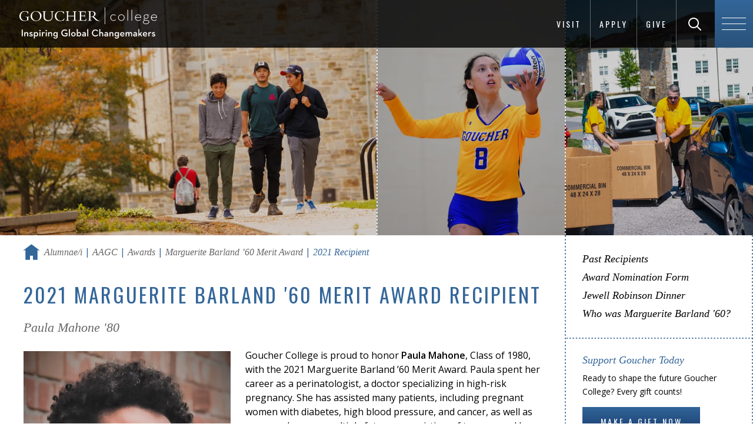

--- FILE ---
content_type: text/html; charset=UTF-8
request_url: https://www.goucher.edu/alumni/aagc/awards/marguerite-barland-60-merit-award/2021-bio
body_size: 7571
content:

<!DOCTYPE html>
<!--[if lt IE 7]>      <html lang="en" class="no-js lt-ie10 lt-ie9 lt-ie8 lt-ie7"> <![endif]-->
<!--[if IE 7]>         <html lang="en" class="no-js lt-ie10 lt-ie9 lt-ie8"> <![endif]-->
<!--[if IE 8]>         <html lang="en" class="no-js lt-ie10 lt-ie9"> <![endif]-->
<!--[if IE 9]>         <html lang="en" class="no-js lt-ie10"> <![endif]-->
<!--[if gt IE 9]><!--><html lang="en" xml:lang="en" xmlns="http://www.w3.org/1999/xhtml">
<!--<![endif]--><head>
   <meta charset="utf-8">
   <title>2021 Marguerite Barland '60 Merit Award Recipient | Goucher College</title>
   <meta property="og:title" content="">
   <meta property="og:image" content="">
   <!-- Placeholder URL – URL of given page goes in content attribute. -->
   <meta property="og:url" content="/alumni/aagc/awards/marguerite-barland-60-merit-award/2021-bio.html"><script type="text/javascript">
				var OUC = OUC || {};
				OUC.dirname = "/alumni/aagc/awards/marguerite-barland-60-merit-award/";
				OUC.pagename = "2021-bio.html";
				OUC.pathname = OUC.dirname + OUC.pagename;
			</script>
   
<meta http-equiv="X-UA-Compatible" content="IE=edge">
<meta name="viewport" content="width=device-width,initial-scale=1,maximum-scale=2,minimum-scale=1,user-scalable=yes">
<link rel="shortcut icon" type="image/x-icon" href="/_resources/img/favicon.ico?v=2">
<meta property="og:site_name" content="Goucher College">
<meta property="og:type" content="website">

<!-- <base href="."> OU:removed: OUCampus inserts it's own -->

<!-- Place favicon.ico and apple-touch-icon.png in the root directory -->
<link href="https://fonts.googleapis.com/css?family=Oswald:300,400,700%7COpen+Sans:400,600" rel="stylesheet" type="text/css" > <!--changed to https 8/1/17 JP-->

<!-- main-igc.css -->
<link rel="stylesheet" href="/_resources/css/main-igc.css"/>

<script src="/_resources/js/plugins/modernizr.js"></script>

<!-- oustyle.css -->
<link rel="stylesheet" href="/_resources/css/oustyles.css"/><!-- Google Tag Manager -->
<script>(function(w,d,s,l,i){w[l]=w[l]||[];w[l].push({'gtm.start':
new Date().getTime(),event:'gtm.js'});var f=d.getElementsByTagName(s)[0],
j=d.createElement(s),dl=l!='dataLayer'?'&l='+l:'';j.async=true;j.src=
'https://www.googletagmanager.com/gtm.js?id='+i+dl;f.parentNode.insertBefore(j,f);
})(window,document,'script','dataLayer','GTM-P7WRTVT');</script>
<!-- End Google Tag Manager --></head><body class="level two-column">
<!--<noscript>
	<div class="no-js-message" data-module="no-js-message">
		<p>This website requires JavaScript to run properly, but JavaScript is disabled. Please enable JavaScript in your browser settings.</p>
	</div>
</noscript>-->

<!-- module:header -->
<header id="js-global-header" class="global-header" style="padding-top: .58em; padding-bottom: .58em; height: auto;">

    <!-- partial:logo -->
	<div class="logo-container">
		<a href="/" class="logo">
			<img src="/_resources/img/Goucher-College-Global-Changemakers-navbar.svg" width="240" height="30" alt="Goucher College Homepage">
		</a>
	</div>
	<!-- end partial:logo -->

	<!-- header links -->
	<ul class="header-links no-list-styling clearfix" style="bottom: 0;">
		<li><a href="/become/visit/">Visit</a></li>
		<div class="verticle-line" aria-hidden="true"></div>
    	<li><a href="/become/apply/">Apply</a></li>
		<div class="verticle-line" aria-hidden="true"></div>
    	<li><a href="/giving/index.html">Give</a></li>
		<div class="verticle-line" aria-hidden="true"></div>
	</ul>
	<!-- end header links -->

    <!-- partial:header-search -->
	<div id="js-header-search" class="header-search" style="bottom: 0;">
		<form method="get" action="/search-results.html">
			<label for="search-input" style="display: inline;" class="visuallyhidden">Search Goucher.edu</label>
			<input type="text" id="search-input" placeholder="Search" name="q">
			<button id="js-search-submit" class="search-submit" type="submit" aria-labelledby="search-label">
				<span class="icon-search"></span>
				<span id="search-label">Search</span>
			</button>
		</form>
	</div>
	<!-- end partial:header-search -->

    <!-- partial:header-nav-trigger -->
	<span id="js-header-nav-trigger" class="header-nav-trigger" style="height: auto; bottom: 0;">
		<span class="hamburger">
			<span class="line-1"></span>
			<span class="line-2"></span>
			<span class="line-3"></span>
		</span>
	</span>
	<!-- end partial:header-nav-trigger -->
</header>
<!-- end module:header -->


		<!-- module:navigation-overlay -->

		<div id="js-navigation-overlay" class="navigation-overlay" role="navigation">

			<div class="row">
				<div class="columns small-12 medium-6 medium-push-6">
					<!-- partial:navigation-primary -->
					<nav id="js-navigation-primary" class="navigation-primary">
						<ul class="no-list-styling">
							<li class="item-1">
								<a href="/become/" class="parent">
									<span class="first-word">Become</span> A Student</a>
										<span class="child-nav-trigger">
											<span class="icon-plus2"></span>
										</span>

									<ul class="child-nav no-list-styling">


									<li><a href="/become/apply/">Apply</a></li>

									<li><a href="/become/visit/">Visit</a></li>
									
									<li><a href="/become/paying-for-goucher/">Paying for Goucher</a></li>
									
									<li><a href="/become/transfer-students/">Transfer Students</a></li>
									
									<li><a href="/become/international-students/">International Students</a></li>

									<li><a href="/become/admitted-students/">Admitted Students</a></li>
									
									<li><a href="/become/new-students/">New Students</a></li>

									<li><a href="/learn/graduate-programs/">Graduate Programs</a></li>
									
									<!--<li><a href="/become/talk-to-us/">Talk to Us</a></li>-->


								</ul>
							</li>

							<li class="item-2">
								<a href="/learn/" class="parent"><span class="first-word">Learn</span> Everywhere</a>
									<span class="child-nav-trigger">
										<span class="icon-plus2"></span>
									</span>
									<ul class="child-nav no-list-styling">
										<li><a href="/learn/undergraduate-programs/">Undergraduate Programs</a></li>	
										<li><a href="/learn/graduate-programs/">Graduate &amp; Professional Programs</a></li>
										<li><a href="/learn/accelerated-degree-programs.html">Accelerated Degree Programs</a></li>
										<li><a href="/learn/academic-partnerships/">Academic Partnerships</a></li>
										<li><a href="/global-education/">Global Education</a></li>
										<li><a href="/learn/study-abroad/">Study Abroad</a></li>
										<li><a href="/learn/curriculum/">The Commons Curriculum</a></li>
										<li><a href="/learn/community-based-learning/">Community-Based Learning</a></li>
										<li><a href="/learn/academic-support-and-resources/">Academic Support &amp; Resources</a></li>
									</ul>

							</li>

							<li class="item-3">

								<a href="/experience/" class="parent"><span class="first-word">Experience</span> Goucher</a>


								<span class="child-nav-trigger">
									<span class="icon-plus2"></span>
								</span>

								<ul class="child-nav no-list-styling">

									<li><a href="/experience/where-you-live/">Where You Live</a></li>

									<li><a href="/experience/where-you-eat/">Where You Eat</a></li>								

									<li><a href="/experience/living-well/">Living Well</a></li>

									<li><a href="/experience/getting-involved/">Getting Involved</a></li>
									
									<li><a href="https://athletics.goucher.edu/landing/index">Athletics</a></li>
									
									<li><a href="/experience/equity-and-identity/">Equity &amp; Inclusive Excellence</a></li>

								</ul>

							</li>

							<li class="item-4">

								<a href="/explore/" class="parent"><span class="first-word">Explore</span> Goucher</a>

								<span class="child-nav-trigger">
									<span class="icon-plus2"></span>
								</span>

								<ul class="child-nav no-list-styling">

									<li><a href="/explore/who-we-are/">Who We Are</a></li>
									
									<li><a href="/explore/virtual-tour/#virtualtour">Virtual Tour</a></li>
									
									<li><a href="/explore/the-college-tour/">The College Tour</a></li>

									<li><a href="/explore/facts-and-stats/">Facts &amp; Stats</a></li>

									<li><a href="/explore/why-goucher/">Why Goucher?</a></li>

									<li><a href="/explore/location/">Location</a></li>	

									<li><a href="/explore/notable-people/index.html">Notable People of Goucher</a></li>
									
								</ul>


							</li>

							<li class="item-5">

								<a href="/prepare/" class="parent"><span class="first-word">Prepare</span> for Life</a>


								<span class="child-nav-trigger">
									<span class="icon-plus2"></span>
								</span>

								<ul class="child-nav no-list-styling">
									
									<li><a href="/prepare/career-explorer.html">Career Explorer</a></li>

									<li><a href="/prepare/success-stories/">Success Stories</a></li>
									
									<li><a href="/prepare/recent-employers.html">Recent Employers</a></li>

									<li><a href="/prepare/graduate-schools.html">Graduate Schools</a></li>
									
									<li><a href="/career-education-office/">Career Education</a></li>

									<li><a href="/prepare/internships.html">Internships</a></li>

									<li><a href="/prepare/accolades.html">Accolades</a></li>	

								</ul>

							</li>

						</ul>
					</nav>
					<!-- end partial:navigation-primary -->

				</div>

				<div class="columns small-12 medium-6 medium-pull-6">
					<!-- partial:navigation-secondary -->
					<nav id="js-navigation-secondary" class="navigation-secondary">
						<ul class="no-list-styling">

							<li class="item-1">
								<a href="/become/">Prospective Students</a>
							</li>

							<li class="item-2">
								<a href="/current-students/">Current Students</a>
							</li>

							<li class="item-3">
								<a href="https://athletics.goucher.edu/landing/index">Athletes</a>
							</li>

							<li class="item-4">
								<a href="/learn/graduate-programs/">Graduate Students</a>
							</li>

							<li class="item-5">
								<a href="/parents/">Parents &amp; Families</a>
							</li>

							<li class="item-6">
								<a href="/faculty-and-staff/">Faculty &amp; Staff</a>
							</li>

							<li class="item-7">
								<a href="/alumni/">Alumnae/i</a>
							</li>

						</ul>
					</nav>
					<!-- end partial:navigation-secondary -->

				</div>
			</div>

		</div>


		<!-- end module:navigation-overlay -->
   <div class="container full-width"><!-- partial:watermark-image --><!-- This watermark image is optional. -->
      <div class="watermark-image"><img src="/_resources/img/white50.png" role="presentation" alt="" id="random-watermark"></div>
      <!-- end partial:watermark-image --><!-- module:level-masthead --><div id="js-level-masthead" class="level-masthead type-image-three-up"><div class="row full-width"><div class="columns small-12 medium-8 large-6"><div class="image masthead-image" style="background-image: url('/_resources/img/mastheads/_general/m/van-meter-m-06.webp')"></div></div><div class="columns small-12 medium-4 large-3"><div class="image masthead-image" style="background-image: url('/_resources/img/mastheads/_general/m/athletics-vball-m-03.webp')"></div></div><div class="columns small-12 medium-4 large-3"><div class="image masthead-image" style="background-image: url('/_resources/img/mastheads/_general/s/studentlife-s-14.webp')"></div></div></div></div><!-- end module:level-masthead -->
      <main id="main" class="main">
         <div class="row">
            <div id="main-content" class="main-content columns small-12 medium-8 large-9"><!-- module:breadcrumbs -->
               <div class="breadcrumbs" role="navigation">
                  <ul class="clearfix">
                     <li class="home"><a href="/"><span class="show-for-sr">Home</span><span class="icon-home"><!-- Home SVG icon --><svg xmlns="http://www.w3.org/2000/svg" xmlns:xlink="http://www.w3.org/1999/xlink" version="1.1" id="Layer_1" x="0px" y="0px" width="615.586px" height="604.087px" viewbox="88.207 2.092 615.586 604.087" enable-background="new 88.207 2.092 615.586 604.087" xml:space="preserve">
                                 										
                                 <title>Home</title>
                                 										
                                 <polygon points="396,2.092 88.207,232.979 106.137,256.885 161.934,215.037 161.934,606.179 339.223,606.179            339.223,444.656 452.777,444.656 452.777,606.179 630.066,606.179 630.066,215.037 685.863,256.885 703.793,232.979 "/>
                                 										</svg></span></a></li>
                     <li><a href="/alumni/">Alumnae/i</a></li>
                     <li><a href="/alumni/aagc/">AAGC</a></li>
                     <li><a href="/alumni/aagc/awards/">Awards</a></li>
                     <li><a href="/alumni/aagc/awards/marguerite-barland-60-merit-award/">Marguerite Barland ’60 Merit Award</a></li>
                     <li class="current"><span>2021 Recipient</span></li>
                  </ul>
               </div>
               <!-- end module:breadcrumbs -->
               <div class="user-markup">
                  <div class="ou-intro">
                     <h1>2021 Marguerite Barland '60 Merit Award Recipient</h1>
                     <p>Paula Mahone '80</p>
                  </div>
                  <p><img class="image-left" title="Paula Mahone '80 " src="/alumni/images/paula-mahone-headshot.jpg" alt="Paula Mahone '80 " width="263" height="304">Goucher College is proud to honor <strong>Paula Mahone</strong>, Class of 1980, with the 2021 Marguerite Barland ’60 Merit Award. Paula spent her
                     career as a perinatologist, a doctor specializing in high-risk pregnancy. She has
                     assisted many patients, including pregnant women with diabetes, high blood pressure,
                     and cancer, as well as women who carry multiple fetuses, are victims of trauma, and
                     have a history of poor pregnancy outcomes.</p>
                  
                  <p>Paula was born in Youngstown, Ohio. She excelled in math and science and decided to
                     pursue a career in medicine after graduating Goucher with a degree in biology. Paula
                     completed her residency in gynecology and obstetrics at Emory University Hospitals
                     in Atlanta, followed by a two-year fellowship in maternal-fetal medicine at Strong
                     Memorial Hospital in Rochester, NY. She then became the medical director of high-risk
                     obstetrics at Iowa Health – Des Moines in 1993.&nbsp;</p>
                  
                  <p>Paula has said that one of the problems in U.S. medicine is pregnancy is viewed as
                     a disease. Often doctors do not listen to their patients; they do not encourage or
                     allow women to play a leading role in their pregnancy and birth experiences. They
                     insist on unnecessary medical protocols that do not improve outcomes. To address this,
                     Paula instilled some of the philosophies used by midwives into her practice, something
                     many of her peers admonished her for.&nbsp; Paula appreciates the midwives, doctors and
                     nurses who helped her see the importance in considering the approach to care and how
                     it affects health outcomes because it has made huge impacts in the lives of many.</p>
                  
                  <p>Throughout her career, her special clinical interests included preconceptual counseling
                     and prevention of premature births. In 1997, Bobbi McCaughey walked into Paula’s office,
                     10 weeks pregnant and with seven heartbeats. Paula gave her all her options, and her
                     patient wanted to keep all seven. Paula started researching. She found that seven
                     healthy babies had never been delivered before.</p>
                  
                  <p>Paula and her medical partner at Iowa Methodist Medical Center became the first doctors
                     in the world to deliver a surviving set of septuplets. She did as she would for all
                     her patients—listened with empathy, made a plan, ensured her patient could do what
                     was being asked, and adjusted the plan accordingly.</p>
                  
                  <p>The outpouring of love and pride, particularly from the Black community, was incredible
                     for Paula. Around the world, people sent baby dolls—in sets of seven—and wrote letters.
                     College and high school students wrote to them, too, asking about their stories as
                     Black women in medical school and in the professional medical community.</p>
                  
                  <p>Paula has accomplished so much, serving on the board of directors for nonprofits,
                     financially supporting organizations that address issues important to her, and educating
                     her community about prenatal care. She is driven by her Christian faith to serve where
                     she is placed and is active in retirement.&nbsp;</p>
                  
                  <p>It is with warm gratitude and with the highest respect for her achievements, her spirit,
                     and her courage that we proudly present Paula Mahone with the 2021 Marguerite Barland
                     ’60 Merit Award.</p>
               </div>
            </div>
            <aside id="sidebar" class="sidebar columns small-12 medium-4 large-3"><!-- module:aside-nav --><!-- .accordion-enabled class is optional -->
               <div id="js-aside-nav" class="aside-nav" role="navigation">
                  <div id="js-aside-nav-trigger" class="aside-nav-trigger"><span class="icon-plus2"></span></div><span class="label">View Navigation</span><nav>
                     <ul class="clearfix"><!--<li><a href="/alumni/aagc/awards/marguerite-barland-60-merit-award/current-award-recipient">Current Award Recipient</a></li>-->
<li><a href="/alumni/aagc/awards/marguerite-barland-60-merit-award/past-recipients">Past Recipients</a></li>
<li><a href="/alumni/aagc/awards/marguerite-barland-60-merit-award/award-nomination-form">Award Nomination Form</a></li>
<li><a href="/alumni/events-and-programs/jewell-robinson-dinner">Jewell Robinson Dinner</a></li>
<li><a href="https://blogs.goucher.edu/magazine/a-legacy-of-learning/">Who was Marguerite Barland '60?</a></li></ul>
                  </nav>
               </div>
               <!-- end module:aside-nav --><!-- module:callout --><div class="callout type-request-info"><div class="callout-inner user-markup"><h2>Support Goucher Today</h2>
<p>Ready to shape the future Goucher College? Every gift counts!</p>
<p><a class="button" href="https://advance.goucher.edu/register/make-a-gift">Make a gift now</a></p></div></div><!-- end module:callout -->
<div class="callout type-apply">
	<div class="callout-inner user-markup">
		<h2 class="heading">Stay in Touch</h2>
		<p class="desc">Make sure we have your updated contact information so you can receive Goucher Magazine and invitations to alumnae/i social and networking events.</p>
		<a class="button" href="/alumni/contact-us/update-your-contact-info.html">Update Your Contact Info</a>
	</div>
</div>
<!-- module:instagram-feed -->
               <div id="js-instagram-feed-mk" class="instagram-feed ready"><a class="instagram-link" href="https://www.instagram.com/gouchercollege/" title="Follow us on Instagram" target="_blank"><span class="show-for-sr">Follow us on Instagram</span><span class="icon-instagram"></span></a><div class="row"></div>
               </div><script src="/_resources/js/instagram-goucher.js"></script>
               <!-- end module:instagram-feed --></aside>
         </div>
      </main>
      <!-- module:cta-bar -->
<div class="cta-bar">
	<div class="row">
		<ul class="clearfix">


			<li class="columns small-12 large-3">
				<a href="/alumni/events-and-programs/index.html">
					<span>Attend Events</span>
				</a>
			</li>
			
			<li class="columns small-12 large-3">
				<a href="/alumni/volunteer.html">
					<span>Volunteer</span>
				</a>
			</li>
			
			<li class="columns small-12 large-3">
				<a href="/giving/index.html">
					<span>Give to Goucher</span>
				</a>
			</li>

			<li class="columns small-12 large-3">
				<a href="/alumni/contact-us/index.html">
					<span>Contact Us</span>
				</a>
			</li>

		</ul>
	</div>
</div>
<!-- end module:cta-bar --></div>
   
<!-- module:footer -->
<footer id="js-global-footer" class="global-footer">
	<div class="footer-inner">
		<div class="row">
			<div class="columns small-12">

				<div class="logo-container">
					<a href="/" class="logo">
						<img src="/_resources/img/Goucher-College-Global-Changemakers-logo.svg" alt="Goucher College homepage" width="240" height="59">
					</a>
				</div>

				<div class="footer-links">
					<ul class="no-list-styling">
						<li><a href="/news/">News</a></li>
						<li><a href="https://events.goucher.edu">Events</a></li>
						<li><a href="/learn/graduate-programs/">Graduate Programs</a></li>
						<li><a href="https://athletics.goucher.edu/landing/index">Athletics</a></li>
						<li><a href="/human-resources/employment-opportunities.html">Employment</a></li>
						<li><a href="/library/">Library</a></li>
						<li><a href="/offices-and-centers/">Offices &amp; Centers</a></li>
						<li><a href="/directory/">Directory</a></li>
					</ul>
				</div>

				<div class="footer-info" data-partial="footer-info">
					<span class="address">1021 Dulaney Valley Road, Baltimore, MD 21204</span>
					<span class="contact"><a href="tel:4103376000" title="Call 410-337-6000">410.337.6000</a>&nbsp;&nbsp;|&nbsp;&nbsp;<a href="mailto:admissions@goucher.edu">admissions@goucher.edu</a></span>
					<span class="links"><a href="/contact-and-directions/">Contact &amp; Directions</a>&nbsp;&nbsp;|&nbsp;&nbsp;<a href="/campus-safety/">Emergency Info</a></span>
				</div>
				
				<div class="social-media-icons">
					<ul class="no-list-styling clearfix">
						<li>
							<a aria-labelledby="facebook-label" class="social-icon" href="https://www.facebook.com/gouchercollege">
								<span aria-hidden="true" class="icon-facebook"></span>
								<span id="facebook-label">Goucher on Facebook</span>
							</a>
						</li>
						<li>
							<a aria-labelledby="twitter-label" class="social-icon" href="https://twitter.com/gouchercollege">
								<span aria-hidden="true" class="icon-x"></span>
								<span id="twitter-label">Goucher on Twitter</span>
							</a>
						</li>
						<li>
							<a aria-labelledby="instagram-label" class="social-icon" href="https://www.instagram.com/gouchercollege/">
								<span aria-hidden="true" class="icon-instagram"></span>
								<span id="instagram-label">Goucher on Instagram</span>
							</a>
						</li>
						<li>
							<a aria-labelledby="youtube-label" class="social-icon" href="https://www.youtube.com/gouchercollege">
								<span aria-hidden="true" class="icon-youtube"></span>
								<span id="youtube-label">Goucher on YouTube</span>
							</a>
						</li>
						<li>
							<a aria-labelledby="tiktok-label" class="social-icon" href="https://www.tiktok.com/@visitgoucher">
								<span aria-hidden="true" class="icon-tiktok"></span>
								<span id="tiktok-label">Goucher on TikTok</span>
							</a>
						</li>
						<li>
							<a aria-labelledby="snapchat-label" class="social-icon" href="/social-media/snapchat.html">
								<span aria-hidden="true" class="icon-snapchat"></span>
								<span id="snapchat-label">Goucher's Snapchat info page</span>
							</a>
						</li>
						<li>
							<a aria-labelledby="flickr-label" class="social-icon" href="https://www.flickr.com/photos/goucher/">
								<span aria-hidden="true" class="icon-flickr3"></span>
								<span id="flickr-label">Goucher on Flickr</span>
							</a>
						</li>
						<li>
							<a aria-labelledby="linkedin-label" class="social-icon" href="https://www.linkedin.com/school/goucher-college/" >
								<span aria-hidden="true" class="icon-linkedin2"></span>
								<span id="linkedin-label">Goucher on LinkedIn</span>
							</a>
						</li>
					</ul>
				</div>

				<div class="footer-copyright" data-partial="footer-copyright">
					<p class="clearfix">
						<span class="copyright">Copyright <span id="directedit">&copy;</span> 2026 Goucher College</span>
						<span class="links"><a href="/about-this-website/privacy-policy/index.html">Privacy Policy</a>&nbsp;&nbsp;|&nbsp;&nbsp;<a href="/accessibility-services/">Accessibility</a>&nbsp;&nbsp;|&nbsp;&nbsp;<a href="/about-this-website/">About this Website</a></span>
					</p>
				</div>	
			</div>
		</div>
	</div>
</footer>
<!-- end module:footer -->

<script src="/_resources/js/main.js"></script>
<script src="/_resources/js/level2.js"></script>
<script src="/_resources/js/newsResults.js"></script>
<script src="/_resources/js/instagram-manual.js"></script>

<!-- Google Tag Manager (noscript) -->
<noscript><iframe src="https://www.googletagmanager.com/ns.html?id=GTM-P7WRTVT"
height="0" width="0" style="display:none;visibility:hidden"></iframe></noscript>
<!-- End Google Tag Manager (noscript) -->

<!-- OneTrust Cookies Consent Notice (Production CDN, goucher.edu, en-US) start -->
<script src="https://cdn.cookielaw.org/consent/c6e6c8b1-2607-4284-9084-f44959ae5f26.js" type="text/javascript" charset="UTF-8"></script>
<script>
	function OptanonWrapper() { }
</script>
<!-- OneTrust Cookies Consent Notice (Production CDN, goucher.edu, en-US) end -->

<!-- OU -->
<script src="/_resources/js/direct-edit.js"></script>
<script src="/_resources/js/navigation.js"></script>
<script src="/_resources/js/ou.js"></script>
<script type="text/javascript" src="/_resources/ldp/forms/js/ou-forms.js"></script><script type="text/javascript">var switchTo5x=true;</script><script type="text/javascript" id="st_insights_js" src="https://ws.sharethis.com/button/buttons.js?publisher=1db6a9fc-0579-48f6-8bfa-41e2a786c32c"></script><script type="text/javascript">
			stLight.options({
			publisher: "1db6a9fc-0579-48f6-8bfa-41e2a786c32c",
			doNotHash: false,
			doNotCopy: false,
			hashAddressBar: false,
			onhover: false
			});
		</script><div id="hidden" style="display:none;"><a id="de" href="https://a.cms.omniupdate.com/11/?skin=oucampus&amp;account=goucher&amp;site=www&amp;action=de&amp;path=/alumni/aagc/awards/marguerite-barland-60-merit-award/2021-bio.pcf">©</a></div>
</body></html>

--- FILE ---
content_type: text/css; charset=utf-8
request_url: https://www.goucher.edu/_resources/css/oustyles.css
body_size: 1480
content:
/*
Implementations Skeletor v3 - 5/10/2014

oustyles.css

Add styles to overwrite customer CSS, USE WITH CAUTION.

Contributors: Your Name Here
Last Updated: Enter Date Here
*/

.mce-container button, .mce-container .button {
    min-width: 0;
    min-height: 0;
}

.mce-container button:hover, .mce-container button:focus, .mce-container .button:hover, .mce-container .button:focus {
    background-color: inherit;
	padding: 0;
	border-width: 0;
	color: #adadad;
	padding: 4px 8px;
}

.mce-container .mce-first button:hover {
    color: #333;
}

.mce-form .mce-btn button[type="button"]:hover {
    padding: 4px 8px;
}

button.mce-close:hover {
    padding: 0;
}

.mce-container .mce-btn.mce-primary button:hover {
    color: #fff;
}

.mce-container button,
.mce-container .button{
    text-transform: none;
    letter-spacing: normal;
}

.mce-tinymce button {
    text-transform:none;
    letter-spacing:inherit;

    min-width:inherit;
    min-height:inherit;
}

.mce-tinymce button:hover {
	border-style: none;
	padding: 4px 8px;
}

.mce-splitbtn button:hover,
.mce-colorbutton button:hover {
	padding-right: 4px;

}

.mce-splitbtn .mce-open {
    padding-left: 4px;
}

.mce-splitbtn .mce-open:hover,
.mce-colorbutton .mce-open:hover {
    border-left: 1px solid transparent;
    border-right: 1px solid transparent;
    padding-left: 4px;
}

a.ou-edit-info {
	position: absolute;
	z-index: 1;
    margin: 0 -0.125rem;
	font-family: 'Helvetica Neue', Helvetica, Arial, sans-serif !important;
    text-decoration: none !important;
    display: inline-block !important;
    padding: 2px 6px !important;
    margin-bottom: 0 !important;
    font-size: 12px !important;
    font-weight: normal !important;
    line-height: 18px !important;
    color: #FFF !important;
    text-align: left !important;
    vertical-align: middle !important;
    cursor: pointer !important;
    background-color: #5BB75B !important;
    background-image: -moz-linear-gradient(top, #62C462, #51A351) !important;
    background-image: -webkit-gradient(linear, 0 0, 0 100%, from(#62C462, #51A351)) !important;
    background-image: -webkit-linear-gradient(top, #62C462, #51A351) !important;
    background-image: -o-linear-gradient(top, #62C462, #51A351) !important;
    background-image: linear-gradient(to bottom, #62C462, #51A351) !important;
    background-repeat: repeat-x !important;
    border: 1px solid #bbbbbb !important;
    border-color: #e6e6e6 #e6e6e6 #bfbfbf !important;
    border-color: rgba(0, 0, 0, 0.1) rgba(0, 0, 0, 0.1) rgba(0, 0, 0, 0.25) !important;
    border-bottom-color: #a2a2a2 !important;
    -webkit-border-radius: 3px !important;
    -moz-border-radius: 3px !important;
    border-radius: 3px !important;
    -webkit-box-shadow: inset 0 1px 0 rgba(255, 255, 255, 0.2), 0 1px 2px rgba(0, 0, 0, 0.05) !important;
    -moz-box-shadow: inset 0 1px 0 rgba(255, 255, 255, 0.2), 0 1px 2px rgba(0, 0, 0, 0.05) !important;
    box-shadow: inset 0 1px 0 rgba(255, 255, 255, 0.2), 0 1px 2px rgba(0, 0, 0, 0.05) !important;
	user-select: none;
}

.type-request-info h2 {
	color: #369;
    font-size: 1.125rem;
    font-style: italic;
    font-family: Georgia,serif;
    text-transform: none;
    letter-spacing: 0;
}

div.ou-intro h1 + p,
div.ou-intro > p:first-of-type,
div.ou-intro > ouc\:div:first-of-type > p:first-of-type {
	color: #666;
    font-size: 1.375rem;
    font-family: Georgia,serif;
    font-style: italic;
    line-height: 1.875rem;
    margin: 1.25rem 0;
}

div.ou-form .alert {
    position: static;
    height: initial;
    padding: 8px;
}

.user-markup ul.thumbnails li:before {
    content: '';
}

.pp_social .facebook {
    width: 70px !important;
}

.ou-form button:hover {
    border-width: 0;
}

.accordion-body p {
    font-size: 1rem; /* was 1.125rem JP 3/30/22 */
    line-height: 1.55556em;
}

.accordions .accordion-body hr {
	margin: 0.625rem auto 0.625rem 0;
	border-color: #369;
	width: 2.8125rem;
}

body.home div.home-feature-tile .ou-btn {    
	z-index: 2;
	position: relative;
}

body.home div.home-feature-tile ouc\:div {    
	display: block;
	height: 100%;
}

body.home div.home-feature-tile .ou-btn {
    z-index: 2;
    position: relative;
    top: 140px;
}

body.home div.home-feature-tile:nth-of-type(n+4) .ou-btn {
    top: 80px;
}

body.home .news-feed ouc\:div[label="links"] a.ou-btn {
    letter-spacing: normal;
    z-index: 1;
	left: -30px;
}

body.home .news-feed ouc\:div[label="links"] a.ou-btn:after {
    background: none;
}

body.ou-alert a.ou-btn[data-label="alert"] {
    z-index: 10001;
    position: absolute;
    top: 0px;
}

.ou-justedit-active body.ou-alert {
    padding: 0 !important;
}

body.ou-alert .ou-justedit-region {
    width: 100%;
}

.news-results .grid-view, .news-results .list-view {
    display: block;
}

a[data-label="masthead"].ou-btn {
    top: 375px;
    position: absolute;
    z-index: 1;
}

.listings.trending {
    margin-bottom: 0;
}

.listings.trending + .row {
    margin-bottom: 30px;
}

ul.lSGallery li:before {
	content: none;
}

ul.lSGallery a {
	padding: 0 !important;
	margin: 0 !important;
}

.accordions .accordion-body, .program-finder-filters .accordion-body {
    font-size: 1.125rem;
}

div.social-sharing a:link,
a.thumbnail:link {
    border: none;
}

ul.slider.with-thumbnails,
ul.slider.with-thumbnails li{
    margin-bottom: 0;
}

.social-sharing a:hover { 
	background-color: transparent !important;
}


--- FILE ---
content_type: text/css
request_url: https://tags.srv.stackadapt.com/sa.css
body_size: -11
content:
:root {
    --sa-uid: '0-6b37dd7c-1206-5881-5c2b-876d22c94f82';
}

--- FILE ---
content_type: image/svg+xml
request_url: https://www.goucher.edu/_resources/css/i/chevron-white.svg
body_size: 583
content:
<?xml version="1.0" encoding="utf-8"?>
<!-- Generator: Adobe Illustrator 16.0.4, SVG Export Plug-In . SVG Version: 6.00 Build 0)  -->
<!DOCTYPE svg PUBLIC "-//W3C//DTD SVG 1.1//EN" "http://www.w3.org/Graphics/SVG/1.1/DTD/svg11.dtd">
<svg version="1.1" id="Layer_1" xmlns="http://www.w3.org/2000/svg" xmlns:xlink="http://www.w3.org/1999/xlink" x="0px" y="0px"
	 width="553.941px" height="597.637px" viewBox="0 0 553.941 597.637" enable-background="new 0 0 553.941 597.637"
	 xml:space="preserve">
<title>Icons</title>
<path fill="#FFFFFF" d="M49.67,0c5.217,0.011,10.199,2.173,13.77,5.977l279.07,279.082c7.592,7.115,7.979,19.035,0.865,26.627
	c-0.279,0.297-0.567,0.586-0.865,0.865L63.439,591.68c-7.114,7.592-19.035,7.979-26.627,0.865c-0.298-0.279-0.586-0.566-0.865-0.865
	l-29.99-29.953c-7.592-7.115-7.979-19.037-0.865-26.629c0.279-0.297,0.567-0.586,0.865-0.863l235.345-235.407L5.958,63.483
	c-7.592-7.114-7.979-19.035-0.865-26.627c0.279-0.298,0.567-0.586,0.865-0.865L35.9,5.977C39.473,2.176,44.454,0.014,49.67,0z
	 M255.145,0c5.217,0.01,10.199,2.172,13.77,5.977l279.07,279.082c7.593,7.115,7.979,19.035,0.864,26.627
	c-0.278,0.297-0.567,0.586-0.864,0.865L268.927,591.68c-7.114,7.592-19.035,7.979-26.627,0.865
	c-0.298-0.279-0.586-0.566-0.865-0.865l-29.883-29.941c-7.593-7.115-7.979-19.035-0.865-26.627c0.279-0.299,0.567-0.588,0.865-0.865
	l235.237-235.418L211.432,63.483c-7.592-7.114-7.979-19.035-0.865-26.627c0.279-0.298,0.567-0.586,0.865-0.865l29.883-29.942
	C244.889,2.206,249.896,0.016,255.145,0z"/>
</svg>


--- FILE ---
content_type: text/plain; charset=utf-8
request_url: https://tags.srv.stackadapt.com/saq_pxl?uid=zdjsMejTaoc0fN5rnlmErg&is_js=true&landing_url=https%3A%2F%2Fwww.goucher.edu%2Falumni%2Faagc%2Fawards%2Fmarguerite-barland-60-merit-award%2F2021-bio&t=2021%20Marguerite%20Barland%20%2760%20Merit%20Award%20Recipient%20%7C%20Goucher%20College&tip=YkPMyy6LYnGaTn36D83dAw8pzowRANCQXZesSH2YD_8&host=https%3A%2F%2Fwww.goucher.edu&l_src=&l_src_d=&u_src=&u_src_d=&shop=false&sa-user-id-v3=s%253AAQAKIESX6v30xhW5W2qErK71guVaRQGWvFNGyJ6IMWM-3fOEELcBGAQg5bfBywYwAToE_kXKCEIEEy_saw.zIj1QXCfubvuTpOImR8SqYaSbwZCuk6XRj7TcbMxWGo&sa-user-id-v2=s%253AazfdfBIGWIFcK4dtIslPggONE_M.Cy%252FUvwK%252Ftwlz9SgBuhjIw56g6%252BgiGnKIgxUgAVKb1BQ&sa-user-id=s%253A0-6b37dd7c-1206-5881-5c2b-876d22c94f82.hy1oRP9j74pCaCD1lRXBjRZBHz%252BoczER0kVwFVdY%252F60
body_size: 19
content:
{"conversion_tracker_uids":null,"retargeting_tracker_uids":["uo4Ujy5L3g6zevL3nbCA4t"],"lookalike_tracker_uids":null}

--- FILE ---
content_type: text/javascript
request_url: https://www.goucher.edu/_resources/js/navigation.js
body_size: 4
content:
$(document).ready(function () {

	$("#js-aside-nav nav").find("li a").each(function(){
		if(OUC.pathname.replace("index.html", "").replace(".html", "") == $(this).attr("href").replace("index.html", "").replace(".html", "")){
			$(this).parent().addClass("current");
		}
	});

});
